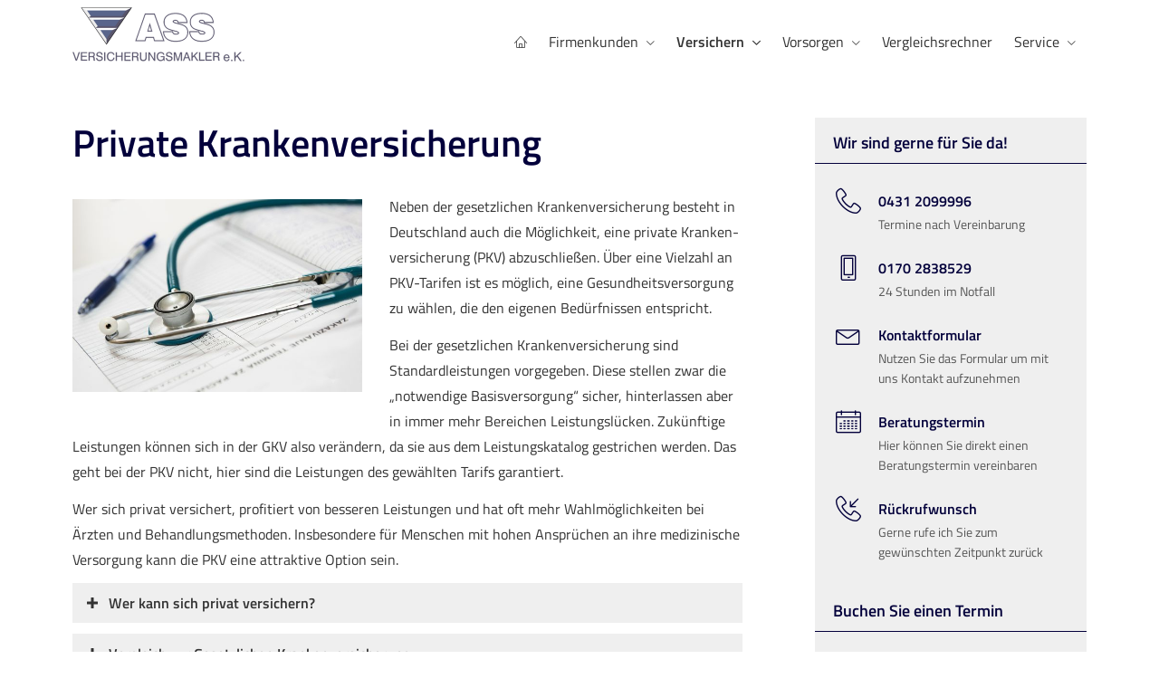

--- FILE ---
content_type: text/html; charset=utf-8
request_url: https://www.ass-kiel.eu/private_krankenversicherung-115709.html
body_size: 11791
content:
<!DOCTYPE html>
<html lang="de" itemscope itemtype="https://schema.org/WebPage">
<head>
<meta http-equiv="Content-Type" content="text/html; charset=utf-8" />
<title>Michaela Pecat - Ihre Versicherungsmaklerin aus Kiel - Private Krankenversicherung</title>

<meta name="description" content="individuelle Beratung I online Beratung I Gewerbeschutz für Firmen I bAV I bKV I Privatversicherung I Versicherungsmakler Kiel & SH">
<meta name="keywords" content="Berufsunfähigkeit&comma; Krankenversicherung&comma; Grundfähigkeit&comma; Rechtsschutzversicherung&comma; Krankenzusatzversicherung&comma; Altersabsicherung&comma; Betriebliche Krankenversicherung&comma; Betriebliche Altersversorgung&comma; Firm">
<meta name="referrer" content="strict-origin-when-cross-origin"><meta name="viewport" content="width=device-width, initial-scale=1 maximum-scale=1">
<meta name="generator" content="cm Homepage-Baukasten">
<!--[if IE]><meta http-equiv="X-UA-Compatible" content="IE=edge" /><![endif]-->
<link href="/content/minified.css.php?user=5467&landingpage=0&data=[base64]" rel="stylesheet" type="text/css" media="all"><link href="/content/minified.css.php?user=5467&landingpage=0&data=W3sidCI6MiwiaSI6MjcsInAiOnsidXNlciI6NTQ2NywibGFuZGluZ3BhZ2UiOjAsImNhY2hpbmdfdGltZSI6IiIsInNhdmVfdGltZSI6MTYxNzExODY2Nn0sImMiOiI3MDlmMDZmMSJ9XQ%3D%3D" rel="stylesheet" type="text/css" media="all"><link rel="canonical" href="https://www.ass-kiel.eu/private_krankenversicherung-115709.html"><meta property="og:url" content="https://www.ass-kiel.eu/private_krankenversicherung-115709.html"><meta property="og:locale" content="de_DE"><meta property="og:type" content="website"><meta itemprop="name" content="ASS Versicherungsmakler e&period;K&period; &ndash; Michaela Pecat"><meta property="og:title" content="Michaela Pecat - Ihre Versicherungsmaklerin aus Kiel - Private Krankenversicherung"><meta property="og:description" content="individuelle Beratung I online Beratung I Gewerbeschutz für Firmen I bAV I bKV I Privatversicherung I Versicherungsmakler Kiel & SH"><meta property="og:image" content="https://content.digidor.de/content/pages/5467/marketing/standard.jpg?nocache=1769384223"><meta property="og:image:width" content="600"><meta property="og:image:height" content="315"><link rel="icon" href="/content/pages/5467/favicon.png" sizes="48x48" type="image/png"><link rel="apple-touch-icon" href="/content/pages/5467/apple-touch-icon.png">
<script data-ehcookieblocker-obligatory>
var googleMapsArray = [];
	var dontPlaceSubmenu = 1;

</script>
<script src="/content/js/minified.js.php?user=5467&landingpage=0&data=[base64]" charset="UTF-8" data-ehcookieblocker-obligatory></script><script src="/content/js/minified.js.php?user=5467&landingpage=0&data=W3sidCI6MSwiaSI6MjQsInAiOltdLCJjIjoiNzM4ZjcyYTEifV0%3D" charset="UTF-8" data-ehcookieblocker-obligatory></script>
<!--USER:5467--></head>

<body class=" designtemplate190 motif-1 show_logo resp page-115709 mainparent-page-115618 parent-page-115704">
<div class="bt_skip_to_contentcontainer" style="position: fixed; top: -1000px;"><a href="#contentcontainer" class="submitbutton">direkt zum Seiteninhalt</a></div><div id="centercontainer" class="  ce_sidebar "><div id="pagewrap"><!--NEW_SIDEBAR_placeholder--><div id="pagecontainer"><div class="element_wrapper wrap_header"><div id="menutoggle"></div><div class="element_wrapper wrap_menu"><nav class="new_menu"><ul role="menubar" id="menu" class="menutype4 responsive_dontslide"><li role="none" class="menuitem firstitem" id="page-122062"><a role="menuitem" id="page-122062-link" aria-label="Startseite" href="index.html"><span class="only_icon"><span class="icon-home"></span></span></a><span class="submenutoggle"></span></li><li role="none" class="menuitem" id="page-115605"><a role="menuitem" id="page-115605-link" aria-label="Firmenkunden" href="firmenkunden-115605.html" onclick="return false">Firmenkunden</a><span class="submenutoggle"></span><ul role="menu" aria-labelledby="page-115605-link"><li role="none" class="menusubitem firstitem" id="page-517556"><a role="menuitem" id="page-517556-link" aria-label="Sachversicherungen" href="sachversicherungen-517556.html">Sachversicherungen</a><span class="submenutoggle"></span><ul role="menu" aria-labelledby="page-517556-link"><li role="none" class="menusubitem firstitem" id="page-115683"><a role="menuitem" id="page-115683-link" aria-label="Gewerbe-Rechtsschutz" href="gewerberechtsschutz-115683.html">Gewerbe-Rechtsschutz</a><span class="submenutoggle"></span></li><li role="none" class="menusubitem" id="page-115684"><a role="menuitem" id="page-115684-link" aria-label="Betriebs-Inhaltsversicherung" href="betriebsinhaltsversicherung-115684.html">Betriebs-Inhaltsversicherung</a><span class="submenutoggle"></span></li><li role="none" class="menusubitem" id="page-115685"><a role="menuitem" id="page-115685-link" aria-label="Betriebs-Haftpflichtversicherung" href="betriebshaftpflichtversicherung-115685.html">Betriebs-Haft­pflichtversicherung</a><span class="submenutoggle"></span></li><li role="none" class="menusubitem" id="page-511464"><a role="menuitem" id="page-511464-link" aria-label="D&O" href="do-511464.html">D&O</a><span class="submenutoggle"></span></li><li role="none" class="menusubitem" id="page-511465"><a role="menuitem" id="page-511465-link" aria-label="Cyber" href="cyber-511465.html">Cyber</a><span class="submenutoggle"></span></li><li role="none" class="menusubitem" id="page-115687"><a role="menuitem" id="page-115687-link" aria-label="Elektronikversicherung" href="elektronikversicherung-115687.html">Elektronikversicherung</a><span class="submenutoggle"></span></li><li role="none" class="menusubitem" id="page-115688"><a role="menuitem" id="page-115688-link" aria-label="Maschinenversicherung" href="maschinenversicherung-115688.html">Maschinenversicherung</a><span class="submenutoggle"></span></li><li role="none" class="menusubitem" id="page-115689"><a role="menuitem" id="page-115689-link" aria-label="Kfz-Flottenversicherung" href="kfzflottenversicherung-115689.html">Kfz-Flottenversicherung</a><span class="submenutoggle"></span></li><li role="none" class="menusubitem" id="page-511466"><a role="menuitem" id="page-511466-link" aria-label="Fahrrad bzw. Lastenfahrrad" href="fahrrad_bzw_lastenfahrrad-511466.html">Fahrrad bzw. Lastenfahrrad</a><span class="submenutoggle"></span></li><li role="none" class="menusubitem" id="page-115690"><a role="menuitem" id="page-115690-link" aria-label="Lkw-Versicherung" href="lkwversicherung-115690.html">Lkw-Versicherung</a><span class="submenutoggle"></span></li><li role="none" class="menusubitem" id="page-115692"><a role="menuitem" id="page-115692-link" aria-label="Transport-Versicherung" href="transportversicherung-115692.html">Transport-Versicherung</a><span class="submenutoggle"></span></li><li role="none" class="menusubitem" id="page-115693"><a role="menuitem" id="page-115693-link" aria-label="Gebäudeversicherung" href="gebaeudeversicherung-115693.html">Gebäudeversicherung</a><span class="submenutoggle"></span></li><li role="none" class="menusubitem lastitem" id="page-115695"><a role="menuitem" id="page-115695-link" aria-label="Veranstaltungshaftpflicht" href="veranstaltungshaftpflicht-115695.html">Veranstaltungshaftpflicht</a><span class="submenutoggle"></span></li></ul></li><li role="none" class="menusubitem lastitem" id="page-517557"><a role="menuitem" id="page-517557-link" aria-label="Vorsorge" href="vorsorge-517557.html">Vorsorge</a><span class="submenutoggle"></span><ul role="menu" aria-labelledby="page-517557-link"><li role="none" class="menusubitem firstitem" id="page-115607"><a role="menuitem" id="page-115607-link" aria-label="Betriebliche Altersvorsorge" href="betriebliche_altersvorsorge-115607.html">Betriebliche Alters­vorsorge</a><span class="submenutoggle"></span></li><li role="none" class="menusubitem lastitem" id="page-511468"><a role="menuitem" id="page-511468-link" aria-label="Betriebliche Krankenversicherung" href="betriebliche_krankenversicherung-511468.html">Betriebliche Kranken­ver­si­che­rung</a><span class="submenutoggle"></span></li></ul></li></ul></li><li role="none" class="menuitem subactive" id="page-115618"><a role="menuitem" id="page-115618-link" aria-label="Versichern" href="versichern-115618.html" onclick="return false">Versichern</a><span class="submenutoggle"></span><ul role="menu" aria-labelledby="page-115618-link"><li role="none" class="menusubitem subsubactive firstitem" id="page-115704"><a role="menuitem" id="page-115704-link" aria-label="Gesundheit" href="gesundheit-115704.html">Gesundheit</a><span class="submenutoggle"></span><ul role="menu" aria-labelledby="page-115704-link"><li role="none" class="menusubitemactive firstitem" id="page-115709"><a role="menuitem" id="page-115709-link" aria-label="Private Krankenversicherung" href="private_krankenversicherung-115709.html">Private Kranken­ver­si­che­rung</a><span class="submenutoggle"></span></li><li role="none" class="menusubitem" id="page-115845"><a role="menuitem" id="page-115845-link" aria-label="Krankenzusatzversicherung" href="krankenzusatzversicherung-115845.html">Kranken­zusatz­ver­si­che­rung</a><span class="submenutoggle"></span></li><li role="none" class="menusubitem" id="page-115817"><a role="menuitem" id="page-115817-link" aria-label="GKV - Kassenwechsel" href="gkv__kassenwechsel-115817.html">GKV - Kassenwechsel</a><span class="submenutoggle"></span></li><li role="none" class="menusubitem" id="page-115619"><a role="menuitem" id="page-115619-link" aria-label="Zahnzusatz" href="zahnzusatz-115619.html">Zahnzusatz</a><span class="submenutoggle"></span></li><li role="none" class="menusubitem" id="page-115792"><a role="menuitem" id="page-115792-link" aria-label="Krankenhaustagegeld" href="krankenhaustagegeld-115792.html">Krankenhaustagegeld</a><span class="submenutoggle"></span></li><li role="none" class="menusubitem lastitem" id="page-115748"><a role="menuitem" id="page-115748-link" aria-label="Krankentagegeld" href="krankentagegeld-115748.html">Krankentagegeld</a><span class="submenutoggle"></span></li></ul></li><li role="none" class="menusubitem" id="page-115702"><a role="menuitem" id="page-115702-link" aria-label="Haftung, Recht und Freizeit" href="haftung_recht_und_freizeit-115702.html" onclick="return false">Haftung, Recht und Freizeit</a><span class="submenutoggle"></span><ul role="menu" aria-labelledby="page-115702-link"><li role="none" class="menusubitem firstitem" id="page-115703"><a role="menuitem" id="page-115703-link" aria-label="Privathaftpflicht" href="privathaftpflicht-115703.html">Privathaftpflicht</a><span class="submenutoggle"></span></li><li role="none" class="menusubitem" id="page-115732"><a role="menuitem" id="page-115732-link" aria-label="Haus- und Grundbesitzerhaftpflicht" href="haus_und_grundbesitzerhaftpflicht-115732.html">Haus- und Grundbesitzerhaftpflicht</a><span class="submenutoggle"></span></li><li role="none" class="menusubitem" id="page-115708"><a role="menuitem" id="page-115708-link" aria-label="Rechtsschutz" href="rechtsschutz-115708.html">Rechtsschutz</a><span class="submenutoggle"></span></li><li role="none" class="menusubitem" id="page-511477"><a role="menuitem" id="page-511477-link" aria-label="Reiseversicherung" href="reiseversicherung-511477.html">Reiseversicherung</a><span class="submenutoggle"></span></li><li role="none" class="menusubitem" id="page-115712"><a role="menuitem" id="page-115712-link" aria-label="Unfallversicherung" href="unfallversicherung-115712.html">Unfall­ver­si­che­rung</a><span class="submenutoggle"></span></li><li role="none" class="menusubitem" id="page-518924"><a role="menuitem" id="page-518924-link" aria-label="KFZ Versicherung" href="kfz_versicherung-518924.html">KFZ Versicherung</a><span class="submenutoggle"></span></li><li role="none" class="menusubitem lastitem" id="page-518935"><a role="menuitem" id="page-518935-link" aria-label="Fahrradversicherung" href="fahrradversicherung-518935.html">Fahrradversicherung</a><span class="submenutoggle"></span></li></ul></li><li role="none" class="menusubitem" id="page-511479"><a role="menuitem" id="page-511479-link" aria-label="Haus und Wohnung" href="haus_und_wohnung-511479.html">Haus und Wohnung</a><span class="submenutoggle"></span><ul role="menu" aria-labelledby="page-511479-link"><li role="none" class="menusubitem firstitem" id="page-115705"><a role="menuitem" id="page-115705-link" aria-label="Hausrat" href="hausrat-115705.html">Hausrat</a><span class="submenutoggle"></span></li><li role="none" class="menusubitem" id="page-115707"><a role="menuitem" id="page-115707-link" aria-label="Gebäudeversicherung" href="gebaeudeversicherung-115707.html">Gebäudeversicherung</a><span class="submenutoggle"></span></li><li role="none" class="menusubitem" id="page-115785"><a role="menuitem" id="page-115785-link" aria-label="Photovoltaikversicherung" href="photovoltaikversicherung-115785.html">Photo­voltaik­ver­si­che­rung</a><span class="submenutoggle"></span></li><li role="none" class="menusubitem" id="page-511508"><a role="menuitem" id="page-511508-link" aria-label="Glasversicherung" href="glasversicherung-511508.html">Glasversicherung</a><span class="submenutoggle"></span></li><li role="none" class="menusubitem" id="page-115730"><a role="menuitem" id="page-115730-link" aria-label="Bauherrenhaftpflicht" href="bauherrenhaftpflicht-115730.html">Bau­herren­haft­pflicht</a><span class="submenutoggle"></span></li><li role="none" class="menusubitem" id="page-511509"><a role="menuitem" id="page-511509-link" aria-label="Feuerrohbauversicherung" href="feuerrohbauversicherung-511509.html">Feuerrohbauversicherung</a><span class="submenutoggle"></span></li><li role="none" class="menusubitem" id="page-511480"><a role="menuitem" id="page-511480-link" aria-label="Bauleistungsversicherung" href="bauleistungsversicherung-511480.html">Bauleistungsversicherung</a><span class="submenutoggle"></span></li><li role="none" class="menusubitem lastitem" id="page-115731"><a role="menuitem" id="page-115731-link" aria-label="Gewässerschadenhaftpflicht" href="gewaesserschadenhaftpflicht-115731.html">Gewässerschadenhaftpflicht</a><span class="submenutoggle"></span></li></ul></li><li role="none" class="menusubitem lastitem" id="page-511478"><a role="menuitem" id="page-511478-link" aria-label="Tierversicherung" href="tierversicherung-511478.html">Tierversicherung</a><span class="submenutoggle"></span><ul role="menu" aria-labelledby="page-511478-link"><li role="none" class="menusubitem firstitem" id="page-115728"><a role="menuitem" id="page-115728-link" aria-label="Hundehalterhaftpflicht" href="hundehalterhaftpflicht-115728.html">Hunde­halter­haft­pflicht</a><span class="submenutoggle"></span></li><li role="none" class="menusubitem" id="page-115729"><a role="menuitem" id="page-115729-link" aria-label="Pferdehalterhaftpflicht" href="pferdehalterhaftpflicht-115729.html">Pferdehalterhaftpflicht</a><span class="submenutoggle"></span></li><li role="none" class="menusubitem lastitem" id="page-115784"><a role="menuitem" id="page-115784-link" aria-label="Tier-OP-Versicherung" href="tieropversicherung-115784.html">Tier-OP-Versicherung</a><span class="submenutoggle"></span></li></ul></li></ul></li><li role="none" class="menuitem" id="page-511503"><a role="menuitem" id="page-511503-link" aria-label="Vorsorgen" href="vorsorgen-511503.html" onclick="return false">Vorsorgen</a><span class="submenutoggle"></span><ul role="menu" aria-labelledby="page-511503-link"><li role="none" class="menusubitem firstitem" id="page-511505"><a role="menuitem" id="page-511505-link" aria-label="Rente / Leben" href="rente__leben-511505.html">Rente / Leben</a><span class="submenutoggle"></span><ul role="menu" aria-labelledby="page-511505-link"><li role="none" class="menusubitem firstitem" id="page-115849"><a role="menuitem" id="page-115849-link" aria-label="Fondsgebundene Rentenversicherung" href="fondsgebundene_rentenversicherung-115849.html">Fondsgebundene Rentenversicherung</a><span class="submenutoggle"></span></li><li role="none" class="menusubitem" id="page-115718"><a role="menuitem" id="page-115718-link" aria-label="Riester-Rente" href="riesterrente-115718.html">Riester-Rente</a><span class="submenutoggle"></span></li><li role="none" class="menusubitem" id="page-115717"><a role="menuitem" id="page-115717-link" aria-label="Rürup-Rente" href="rueruprente-115717.html">Rürup-Rente</a><span class="submenutoggle"></span></li><li role="none" class="menusubitem" id="page-115720"><a role="menuitem" id="page-115720-link" aria-label="Private Rentenversicherung" href="private_rentenversicherung-115720.html">Private Rentenversicherung</a><span class="submenutoggle"></span></li><li role="none" class="menusubitem" id="page-115848"><a role="menuitem" id="page-115848-link" aria-label="Rente gegen Einmalzahlung" href="rente_gegen_einmalzahlung-115848.html">Rente gegen Einmal­zahlung</a><span class="submenutoggle"></span></li><li role="none" class="menusubitem lastitem" id="page-115716"><a role="menuitem" id="page-115716-link" aria-label="Risikolebensversicherung" href="risikolebensversicherung-115716.html">Risiko­lebens­ver­si­che­rung</a><span class="submenutoggle"></span></li></ul></li><li role="none" class="menusubitem" id="page-115715"><a role="menuitem" id="page-115715-link" aria-label="Arbeitskraftabsicherung" href="arbeitskraftabsicherung-115715.html" onclick="return false">Arbeitskraftabsicherung</a><span class="submenutoggle"></span><ul role="menu" aria-labelledby="page-115715-link"><li role="none" class="menusubitem firstitem" id="page-343593"><a role="menuitem" id="page-343593-link" aria-label="Berufsunfähigkeitsversicherung" href="berufsunfaehigkeitsversicherung-343593.html">Berufsunfähigkeitsversicherung</a><span class="submenutoggle"></span></li><li role="none" class="menusubitem" id="page-115790"><a role="menuitem" id="page-115790-link" aria-label="Grundfähigkeitsversicherung" href="grundfaehigkeitsversicherung-115790.html">Grundfähigkeitsversicherung</a><span class="submenutoggle"></span></li><li role="none" class="menusubitem" id="page-115850"><a role="menuitem" id="page-115850-link" aria-label="Einkommensversicherung" href="einkommensversicherung-115850.html">Einkommensversicherung</a><span class="submenutoggle"></span></li><li role="none" class="menusubitem lastitem" id="page-115630"><a role="menuitem" id="page-115630-link" aria-label="Schwere Krankheiten" href="schwere_krankheiten-115630.html">Schwe­re Krank­hei­ten</a><span class="submenutoggle"></span></li></ul></li><li role="none" class="menusubitem lastitem" id="page-115711"><a role="menuitem" id="page-115711-link" aria-label="Pflegen Sie Ihre Zukunft" href="pflegen_sie_ihre_zukunft-115711.html">Pflegen Sie Ihre Zukunft</a><span class="submenutoggle"></span><ul role="menu" aria-labelledby="page-115711-link"><li role="none" class="menusubitem firstitem" id="page-511507"><a role="menuitem" id="page-511507-link" aria-label="Pflegeversicherung" href="pflegeversicherung-511507.html">Pflege­ver­si­che­rung</a><span class="submenutoggle"></span></li><li role="none" class="menusubitem" id="page-115789"><a role="menuitem" id="page-115789-link" aria-label="Pflegetagegeldversicherung" href="pflegetagegeldversicherung.html">Pflegetagegeldversicherung</a><span class="submenutoggle"></span></li><li role="none" class="menusubitem" id="page-115787"><a role="menuitem" id="page-115787-link" aria-label="Pflegekostenversicherung" href="pflegekostenversicherung.html">Pflegekostenversicherung</a><span class="submenutoggle"></span></li><li role="none" class="menusubitem lastitem" id="page-115788"><a role="menuitem" id="page-115788-link" aria-label="Pflegerente" href="pflegerente.html">Pfle­ge­ren­te</a><span class="submenutoggle"></span></li></ul></li></ul></li><li role="none" class="menuitem" id="page-511463"><a role="menuitem" id="page-511463-link" aria-label="Vergleichsrechner" href="http://autoversicherung.nafi.de/nova/login/amexpool/il73PEfe69" target="_blank">Vergleichsrechner</a><span class="submenutoggle"></span></li><li role="none" class="menuitem lastitem" id="page-115608"><a role="menuitem" id="page-115608-link" aria-label="Service" href="service-115608.html" onclick="return false">Service</a><span class="submenutoggle"></span><ul role="menu" aria-labelledby="page-115608-link"><li role="none" class="menusubitem firstitem" id="page-343857"><a role="menuitem" id="page-343857-link" aria-label="Kundenbewertungen" href="https://www.provenexpert.com/de-de/ass-versicherungsmakler-e-k/">Kundenbewertungen</a><span class="submenutoggle"></span></li><li role="none" class="menusubitem" id="page-343676"><a role="menuitem" id="page-343676-link" aria-label="Absicherungsbedarf ermitteln" href="absicherungsbedarf_ermitteln-343676.html">Absicherungsbedarf ermitteln</a><span class="submenutoggle"></span></li><li role="none" class="menusubitem" id="page-115658"><a role="menuitem" id="page-115658-link" aria-label="Terminvereinbarung" href="https://outlook.office.com/bookwithme/user/974bbe45a2d9493792f255b2bf225145@assversmkl.de?anonymous&ep=plink" target="_blank">Terminvereinbarung</a><span class="submenutoggle"></span></li><li role="none" class="menusubitem" id="page-115655"><a role="menuitem" id="page-115655-link" aria-label="Kontaktformular" href="kontaktformular-115655.html">Kontaktformular</a><span class="submenutoggle"></span></li><li role="none" class="menusubitem" id="page-115610"><a role="menuitem" id="page-115610-link" aria-label="Schaden melden" href="schaden_melden-115610.html">Schaden melden</a><span class="submenutoggle"></span></li><li role="none" class="menusubitem" id="page-115609"><a role="menuitem" id="page-115609-link" aria-label="Daten ändern" href="daten_aendern-115609.html">Daten ändern</a><span class="submenutoggle"></span></li><li role="none" class="menusubitem" id="page-511506"><a role="menuitem" id="page-511506-link" aria-label="Newsletteranmeldung" href="newsletteranmeldung-511506.html">Newsletteranmeldung</a><span class="submenutoggle"></span></li><li role="none" class="menusubitem lastitem" id="page-115613"><a role="menuitem" id="page-115613-link" aria-label="Aktuelles" href="aktuelles-115613.html">Aktuelles</a><span class="submenutoggle"></span></li></ul></li></ul></nav></div><header><div id="titleback"><div id="titlecontainer"><div class="sitetitle_img"><div class="indistyle logodrag_disabled" style="top: 0px; left: 220px; right: auto;" data-margin-stored="true" data-margin-left="220" data-margin-top="0" data-margin-left-percent="17" data-right-aligned="0"><a href="index.html"><img src="/content/pages/5467/logo.png?v=5855ffef" alt="Logo von Michaela Pecat - Ihre Versicherungsmaklerin aus Kiel"></a></div></div><div class="pagetitle">Private Kranken­ver­si­che­rung</div></div></div></header></div><div id="contentcontainer" class=" cc_sidebar"><!--###maincontent### begin --><aside><div id="sidebar"><!--SIDEBAR_placeholder--><div class="sidebar_element hideatsmall"><div class="title"><span class="sidebar_title">Wir sind gerne für Sie da&excl;</span></div><div class="menuitem"><div class="sidebar_content"><div class="sidebar_iconline">
    <div class="iconmoon icon-phone"></div>
    <div class="text">
        <div class="main">0431 2099996</div>
        <div class="sub">Termine nach Vereinbarung</div>
    </div>
</div>

<div class="sidebar_iconline">
    <div class="iconmoon icon-mobile2"></div>
    <div class="text">
        <div class="main">0170 2838529</div>
        <div class="sub">24 Stunden im Notfall</div>
    </div>
</div>

<a href="kontaktformular-115655.html" class="sidebar_iconline">
    <div class="iconmoon icon-envelop"></div>
    <div class="text">
        <div class="main small">Kontaktformular</div>
        <div class="sub">Nutzen Sie das Formular um mit uns Kontakt aufzunehmen</div>
    </div>
</a>

<a href="https://outlook.office.com/bookwithme/user/974bbe45a2d9493792f255b2bf225145@assversmkl.de?anonymous&ep=plink" target="_blank" class="sidebar_iconline">
    <div class="iconmoon icon-calendar"></div>
    <div class="text">
        <div class="main">Beratungstermin</div>
        <div class="sub">Hier können Sie direkt einen Beratungstermin vereinbaren</div>
    </div>
</a>

<a href="rueckrufwunsch-343581.html" class="sidebar_iconline">
    <div class="iconmoon icon-phone-incoming"></div>
    <div class="text">
        <div class="main">Rückrufwunsch</div>
        <div class="sub">Gerne rufe ich Sie zum gewünschten Zeitpunkt zurück</div>
    </div>
</a></div></div></div><div class="sidebar_element hideatsmall"><div class="title"><span class="sidebar_title">Buchen Sie einen Termin</span></div><div class="menuitem"><div class="sidebar_content"><p style="text-align: center;"><a href="https://outlook.office.com/bookwithme/user/974bbe45a2d9493792f255b2bf225145@assversmkl.de?anonymous&ep=plink" class="submitbutton" data-open-firstinfo-overlay=" ">Online-Terminbuchung</a></p></div></div></div><div class="sidebar_element hideatsmall"><div class="title">Das sagen unsere Kunden</div><div class="menuitem"><div class="sidebar_content provenexpert"><!-- ProvenExpert Bewertungssiegel --><a class="ProvenExpert_widget_container" href="https://www.provenexpert.com/ass-versicherungsmakler-e-k/?utm_source=Widget&utm_medium=Widget&utm_campaign=Widget" title="Kundenbewertungen & Erfahrungen zu ASS Versicherungsmakler e.K.. Mehr Infos anzeigen." target="_blank" style="text-decoration:none;"><img src="https://images.provenexpert.com/43/5c/2e85fe811b8030a89469f638025a/widget_square_300_de_1.png" alt="Erfahrungen & Bewertungen zu ASS Versicherungsmakler e.K." width="300" height="300" style="border:0"></a><!-- ProvenExpert Bewertungssiegel Ende --></div></div></div><div class="sidebar_element hideatsmall"><div class="title"><span class="sidebar_title">Visitenkarte für Ihr Handy&excl;</span></div><div class="menuitem"><div class="sidebar_content"><p><img style="margin: 0;" src="content/pages/5467/images/qrcode2020.png" alt="" width="300" height="300"></p></div></div></div></div><div class="after_sidebar_placeholder"></div></aside><div class="element_wrapper wrap_cmod wrap_redcont first "><div id="cmod_212417" class="cmod cmod_redcont first"><!--contentelement start--><div class="cmod_wrapper"><h2>Private Kranken­ver­si­che­rung</h2><img src="https://redaktion.homepagesysteme.de/eh-content/redcont/images/imgred1115.jpg" class="redcont_img" width="125" alt="Private Krankenversicherung" data-imagelicense="CC0"><p>Neben der gesetzlichen Kranken­ver­si­che­rung besteht in Deutschland auch die Möglichkeit, eine private Kranken­ver­si­che­rung (PKV) abzuschließen. Über eine Vielzahl an PKV-Tarifen ist es möglich, eine Gesundheitsversorgung zu wählen, die den eigenen Bedürfnissen entspricht.</p>
<p>Bei der gesetzlichen Kranken­ver­si­che­rung sind Standardleistungen vorgegeben. Diese stellen zwar die &bdquo;notwendige Basisversorgung&ldquo; sicher, hinterlassen aber in immer mehr Bereichen Leistungslücken. Zukünftige Leistungen können sich in der GKV also verändern, da sie aus dem Leistungskatalog gestrichen werden. Das geht bei der PKV nicht, hier sind die Leistungen des gewählten Tarifs garantiert.</p>
<p>Wer sich privat versichert, profitiert von besseren Leistungen und hat oft mehr Wahlmöglichkeiten bei Ärzten und Behandlungsmethoden. Insbesondere für Menschen mit hohen Ansprüchen an ihre medizinische Versorgung kann die PKV eine attraktive Option sein.</p>
<section><header><h3>Wer kann sich privat ver­sichern?</h3></header><div class="sec_content">
<p>Für den Wechsel in die Private Kranken­ver­si­che­rung müssen bestimmte Voraussetzungen erfüllt sein:</p>
<ul>
<li><strong>Angestellte: </strong>Ein Wechsel ist möglich, wenn das Bruttoeinkommen über der Jahresarbeitsentgeltgrenze liegt. Diese wird jährlich angepasst und lag 2025 bei 73.800 Euro.</li>
<li><strong>Selbstständige und Freiberufler:</strong> Sie können unabhängig vom Einkommen eine PKV abschließen.</li>
<li><strong>Beamte:</strong> Oft wird die Private Kranken­ver­si­che­rung bevorzugt, da es Zuschüsse/Beihilfe vom Dienstherrn gibt.</li>
<li><strong>Studierende:</strong> Mit Beginn des Studiums besteht die Möglichkeit, sich von der Versicherungspflicht in der gesetzlichen Kranken­ver­si­che­rung (GKV) befreien zu lassen und sich privat zu ver­sichern. Diese Entscheidung muss innerhalb von drei Monaten nach Studienbeginn getroffen werden.</li>
</ul>
</div></section><section><header><h3>Vergleich zur Gesetzlichen Kranken­ver­si­che­rung</h3></header><div class="sec_content">
<p>Die Private Kranken­ver­si­che­rung funktioniert nach einem anderen Prinzip als die gesetzliche Kranken­ver­si­che­rung. Während die Beiträge in der GKV einkommensabhängig sind, richten sie sich in der PKV nach dem Alter bei Vertragsabschluss des Versicherten, seinem Gesundheitszustand und dem gewählten Tarif. Zudem basiert die PKV auf dem Kostenerstattungsprinzip: Versicherte begleichen zunächst die Rechnungen für ärztliche Leistungen selbst und reichen sie anschließend zur Erstattung bei ihrer Versicherung ein.</p>
<p>Ein weiterer Vorteil der PKV ist die Möglichkeit, Leistungen individuell an die eigenen Bedürfnisse anzupassen. Dadurch kann ein umfangreicherer Versicherungsschutz beispielsweise beim Zahnersatz, Krankenhausaufenthalten, Krankentagegeld oder ambulanten Leistungen (z.B. Sehhilfen) gewählt werden, der über die Standardleistungen der GKV hinausgeht</p>
</div></section><section><header><h3>Faktoren für den PKV-Beitrag und Alterungsrückstellungen</h3></header><div class="sec_content">
<p>Die Beitragshöhe in der PKV wird individuell berechnet. Entscheidende Faktoren sind:</p>
<ul>
<li><strong>Alter beim Eintritt: </strong>Je früher man sich versichert, desto günstiger sind in der Regel die Beiträge.</li>
<li><strong>Gesundheitszustand: </strong>Vorerkrankungen können einen Risikozuschlag oder Leistungseinschränkungen nach sich ziehen.</li>
<li><strong>Tarif: </strong>Ein umfassendes Leistungspaket kostet in der Regel auch mehr, sichert aber auch eine bessere Versorgung.</li>
<li><strong>Selbstbeteiligung: </strong>Ein höherer Selbst­behalt im Leistungsfall reduziert die monatlichen Beiträge</li>
</ul>
<p>Um PKV-Beiträge auch im Alter stabil zu halten, werden sogenannte Alterungsrückstellungen gebildet. Das bedeutet, dass während der Versicherungszeit ein Teil des Beitrags angespart wird, um spätere Kostensteigerungen abzufedern. Dies führt dazu, dass die Beitragsentwicklung im Ruhestand moderater ausfällt als vielfach angenommen.</p>
<p>Diese Rückstellungen werden von Beginn an aufgebaut, sodass Versicherte langfristig von einer finanziellen Entlastung profitieren können. Wer früh in die PKV eintritt, für den werden über viele Jahre Rücklagen gebildet, wodurch hohe Beitragssprünge im Alter vermieden werden. Das schafft langfristig eine kalkulierbare und stabile Beitragsstruktur.</p>
</div></section><section><header><h3>Wichtige Leistungen der PKV</h3></header><div class="sec_content">
<p>Ein bedeutender Vorteil der PKV sind die erweiterten Leistungen im Vergleich zur GKV. Versicherte können je nach Tarif eine bevorzugte medizinische Versorgung genießen, beispielsweise durch kürzere Wartezeiten bei Fachärzten oder eine freie Arztwahl. Zudem beinhaltet die PKV oft hochwertige Zusatzleistungen, wie eine bessere Unterbringung im Krankenhaus, etwa in einem Einzel- oder Zweibettzimmer, sowie eine bevorzugte Behandlung durch den Chefarzt.</p>
<p>Auch im Bereich der Zahnmedizin profitieren privat Versicherte: Hochwertige Zahnersatzmaßnahmen und moderne Behandlungsmethoden werden meist großzügiger erstattet als in der GKV. Darüber hinaus können alternative Heilmethoden wie Osteopathie oder Homöopathie in den Versicherungsschutz aufgenommen werden. Diese Vorteile ermöglichen eine individuell abgestimmte Gesundheitsversorgung, die den persönlichen Bedürfnissen entspricht.</p>
</div></section><section><header><h3>Tarif- und Anbieterwahl</h3></header><div class="sec_content">
<p>Die Wahl des passenden Tarifes und eines finanzstarken Versicherers ist entscheidend, um Leistungen zu bekommen, die den eigenen Bedürfnissen und dem verfügbaren Finanzbudget entsprechen. Ebenfalls ist zu beachten, dass eine Rückkehr in die GKV nur unter bestimmten Voraussetzungen möglich ist &ndash; etwa, wenn das Einkommen unter die Jahresarbeitsentgeltgrenze fällt und das 55. Lebensjahr noch nicht erreicht wurde.</p>
<p>Insgesamt bietet die Private Kranken­ver­si­che­rung umfangreiche Vorteile und einen starken Gesundheitsschutz. Besonders für Menschen mit hohen Ansprüchen an medizinische Leistungen oder einem flexiblen Berufsstatus ist sie daher das Mittel der Wahl. Wer sich für eine PKV entscheidet, sollte vorab seine persönliche Situation genau analysieren und sich umfassend beraten lassen. So kann sichergestellt werden, dass alle Faktoren auch langfristig zu den Bedürfnissen des Versicherten passen.</p></div></section><div class="cmod_bottom"></div></div><hr><!--contentelement end--></div></div><div class="element_wrapper wrap_cmod wrap_form "><div id="cmod_669825" class="cmod cmod_form "><!--contentelement start--><a id="form-669825"></a><div class="form_div cta"><div id="includeform_7" class="includeform"><div class="cta_box"><div class="cta_icon icon-file2"></div><div class="cta_content"><h3>Angebot und Vergleich anfordern!</h3><p>Wir erstellen Ihnen gerne ein Vergleichsangebot.</p><div class="includeform"><a class="bigsubmitbutton" href="#" onclick="$cmhp_jq('#form_669825').slideDown(); $cmhp_jq(this).parent().parent().parent().slideUp(); return false;">An­ge­bot an­for­dern</a></div></div></div>
			<form id="form_669825" name="form_7" method="post" class="checkform" novalidate="novalidate" style="display: none;" action="private_krankenversicherung-115709.html#form-669825" data-open-firstinfo-overlay="inline">
				<input type="hidden" name="user" value="5467">
				<input type="hidden" name="page" value="115709">
				<input type="hidden" name="tracking_page_id" value="115709">
				<input type="hidden" name="form" value="7">
				<input type="hidden" name="title" value="Angebot und Vergleich anfordern!">
				<input type="hidden" name="form_element_id" value="669825">
				<input type="hidden" name="custom_mailtext_makler" value="">
				<input type="hidden" name="send" value="1">
				<input type="hidden" name="sendtimestamp" value="">
				<input type="hidden" name="calctype" value="">
				<input type="hidden" name="calcid" value="">
				<input type="hidden" name="catcher_origin_page" value="">
				<input type="hidden" name="homepage_or_landingpage" value="Homepage">
				<input type="hidden" name="specialpage" value="">
				<input type="hidden" name="homepage_url" value=""><div class="formtable"><div class="tablerow"><div class="tableheader">Angebot und Vergleich anfordern!</div></div><div class="tablerow trcolor0"><div class="tabledata left_cell"><label for="formelement_669825_104">Vorname, Name: *</label></div><div class="tabledata right_cell"><input type="text" name="104-#-Vorname_Name" id="formelement_669825_104" autocomplete="off" value="" required="required" class="input_text"></div></div><div class="tablerow trcolor1"><div class="tabledata left_cell"><label for="formelement_669825_105">E-Mail: *</label></div><div class="tabledata right_cell"><input type="email" inputmode="email" name="105-#-E_Mail" id="formelement_669825_105" autocomplete="email" value="" required="required" class="input_email" data-confirmation-to-customer-mail="true"></div></div><div class="tablerow trcolor1"><div class="tabledata input_header" style="padding-top: 10px;"><input type="hidden" name="106-#-" value="###-###"><img src="content/images/pix.gif" height="5" width="5" alt="Placeholder" aria-hidden="true"></div></div><div class="tablerow trcolor0"><div class="tabledata full_cell"><label for="formelement_669825_107">Ihre Mitteilung *</label><br><textarea name="107-#-Ihre_Mitteilung" id="formelement_669825_107" autocomplete="off" rows="7" required="required" class="input_tarea"></textarea></div></div><div class="tablerow trcolor1 dserow"><div class="tabledata full_cell" style="padding-top: 5px; padding-bottom: 5px;"><label><input type="checkbox" name="9999-#-Einwilligung" value="Ich_bin_einverstanden&comma;_dass_die_eingegebenen_Daten_zur_Bearbeitung_meines_Anliegens_verwendet_werden." class="input_check" required="required" data-parsley-error-message="Bitte stimmen Sie noch der Datenschutzerklärung zu." data-group="dse"> <strong>Ich bin einverstanden</strong>&comma; dass die eingegebenen Daten zur Bearbeitung meines Anliegens verwendet werden &lpar;weitere Informationen und Widerrufshinweise in der <a href="datenschutz-0-p11.html?onlycontent=1" target="dse" onclick="window.open&lpar;'', 'dse', 'width=500,height=300,scrollbars=yes, toolbar=no,status=no,resizable=no,menubar=no,location=no,directories=no'&rpar;">Datenschutzerklärung</a>&rpar;. *</label></div></div><div class="tablerow trcolor1"><div class="tabledata full_cell text_center"><input type="text" name="sinput" value="" class="sinput"><input type="text" name="sinputalt" value="" class="sinput"><div class="frc-captcha" data-sitekey="FCMSEQPNJOBC6VNE" data-lang="de" data-start="focus" data-puzzle-endpoint="https://eu-api.friendlycaptcha.eu/api/v1/puzzle"></div><button type="submit" class="submit">absenden</button><div class="sslinfo">Die Daten werden über eine sichere SSL-Verbindung übertragen.</div><div class="legend_required">* Pflichtfeld</div></div></div><div class="container_fold_cta_box"><a class="fold_cta_box" href="#" onclick="$cmhp_jq('#form_669825').slideUp(); $cmhp_jq(this).parents( '.includeform' ).children( '.cta_box' ).slideDown(); return false;">Formular einklappen</a></div></div><div class="spacer_fold_cta_box"></div></form></div></div><hr><!--contentelement end--></div></div><div class="element_wrapper wrap_cmod wrap_owncont "><div id="cmod_212419" class="cmod cmod_owncont"><!--contentelement start--><div class="cmod_wrapper"><h2>Viele Fragen müssen geklärt werden!</h2><ul>
<li>Kündigen bei einer Beitragsanpassung?</li>
<li>Muss ich mich schnell entscheiden weil es im kommenden Jahr teurer wird?</li>
<li>Kann der Arzt etwas berechnen was meine PKV dann nicht zahlt?</li>
<li>Muss ich bei Schwangerschaft/ Elternzeit meinen Vertrag ändern?</li>
<li>Wie lange wird mein Krankengeld gezahlt? Was ist bei Berufs­unfähig­keit?</li>
<li>Wie und wann werden die Beiträge bezahlt?</li>
<li>Was muss ich bei der Kündigung der Vorversicherung beachten?</li>
<li>Kann ich meine Altersrückstellungen mitnehmen?</li>
<li>Erhalte ich beim Arzt Auskunft?</li>
<li>Wer trägt die Kosten für Anfragen/Untersuchungen?</li>
<li>Welche Wartezeiten muss ich einhalten?</li>
<li>Was passiert mit der PKV bei Arbeitslosigkeit?</li>
<li>Was passiert mit meiner PKV bei Kurzarbeit?</li>
<li>Welche Gebührensätze kann der Arzt berechnen?</li>
<li>Rechnungseinreichung - was ist zu beachten?</li>
<li>Gibt es eine Versichertenkarte wie in der GKV?</li>
<li>Beitragsrückerstattung und Arbeitgeberzuschuss</li>
<li>Kann ich später wieder zurück in die GKV?</li>
<li>Welche Medikamente werden erstattet?</li>
<li>Welche Kosten entstehen bei einer Beratung?</li>
</ul><div class="cmod_bottom"></div></div><hr><!--contentelement end--></div></div><div class="element_wrapper wrap_cmod wrap_owncont last "><div id="cmod_212420" class="cmod cmod_owncont"><!--contentelement start--><div class="cmod_wrapper"><h2>Darauf sollten Sie bei dem Produktabschluss achten:</h2><p>Keine frühzeitigen und schnelle Entscheidungen treffen!</p>
<p>Erst alle offenen Fragen klären!</p>
<p>Die PKV ist kein Produkt, sondern entscheidet über die medizinische Behandlung!</p><div class="cmod_bottom"></div></div><hr><!--contentelement end--></div></div><div class="element_wrapper wrap_socialmedia"><div class="socialmedia_bookmarks">Seite teilen: <a href="https://www.xing.com/app/user?op=share;url=http%3A%2F%2Fwww.ass-kiel.eu%2Fprivate_krankenversicherung-115709.html" target="abmw" onclick="window.open('', 'abmw', 'width=1000,height=610,scrollbars=yes, toolbar=no,status=no,resizable=no,menubar=no,location=no,directories=no,left='+((screen.width/2)-500)+',top='+((screen.height/2)-305))" class="socialmedia_bookmarks_xing" title="Teilen auf Xing"><span class="title">Teilen auf Xing</span></a><a href="whatsapp://send?text=http%3A%2F%2Fwww.ass-kiel.eu%2Fprivate_krankenversicherung-115709.html" target="_blank" class="socialmedia_bookmarks_whatsapp" title="Teilen mit WhatsApp"><span class="title">Teilen mit WhatsApp</span></a><a href="https://www.facebook.com/share.php?u=http%3A%2F%2Fwww.ass-kiel.eu%2Fprivate_krankenversicherung-115709.html" target="abmw" onclick="window.open('', 'abmw', 'width=650,height=310,scrollbars=yes, toolbar=no,status=no,resizable=no,menubar=no,location=no,directories=no,left='+((screen.width/2)-325)+',top='+((screen.height/2)-155))" class="socialmedia_bookmarks_fb" title="Teilen auf Facebook"><span class="title">Teilen auf Facebook</span></a><a href="http://twitter.com/share?url=http%3A%2F%2Fwww.ass-kiel.eu%2Fprivate_krankenversicherung-115709.html&related=M_Pecat&lang=de&counturl=www.ass-kiel.eu" target="abmw" onclick="window.open('', 'abmw', 'width=550,height=396,scrollbars=yes, toolbar=no,status=no,resizable=no,menubar=no,location=no,directories=no,left='+((screen.width/2)-225)+',top='+((screen.height/2)-198))" class="socialmedia_bookmarks_twitter" title="Teilen auf Twitter / X"><span class="title">Teilen auf Twitter / X</span></a></div></div><!--###maincontent### end --><div class="contentcontainer_endclear"></div></div><aside><div id="sidebar_bottom"><div class="sidebar_element hideatsmall"><div class="title"><span class="sidebar_title">Wir sind gerne für Sie da&excl;</span></div><div class="menuitem"><div class="sidebar_content"><div class="sidebar_iconline">
    <div class="iconmoon icon-phone"></div>
    <div class="text">
        <div class="main">0431 2099996</div>
        <div class="sub">Termine nach Vereinbarung</div>
    </div>
</div>

<div class="sidebar_iconline">
    <div class="iconmoon icon-mobile2"></div>
    <div class="text">
        <div class="main">0170 2838529</div>
        <div class="sub">24 Stunden im Notfall</div>
    </div>
</div>

<a href="kontaktformular-115655.html" class="sidebar_iconline">
    <div class="iconmoon icon-envelop"></div>
    <div class="text">
        <div class="main small">Kontaktformular</div>
        <div class="sub">Nutzen Sie das Formular um mit uns Kontakt aufzunehmen</div>
    </div>
</a>

<a href="https://outlook.office.com/bookwithme/user/974bbe45a2d9493792f255b2bf225145@assversmkl.de?anonymous&ep=plink" target="_blank" class="sidebar_iconline">
    <div class="iconmoon icon-calendar"></div>
    <div class="text">
        <div class="main">Beratungstermin</div>
        <div class="sub">Hier können Sie direkt einen Beratungstermin vereinbaren</div>
    </div>
</a>

<a href="rueckrufwunsch-343581.html" class="sidebar_iconline">
    <div class="iconmoon icon-phone-incoming"></div>
    <div class="text">
        <div class="main">Rückrufwunsch</div>
        <div class="sub">Gerne rufe ich Sie zum gewünschten Zeitpunkt zurück</div>
    </div>
</a></div></div></div><div class="sidebar_element hideatsmall"><div class="title"><span class="sidebar_title">Buchen Sie einen Termin</span></div><div class="menuitem"><div class="sidebar_content"><p style="text-align: center;"><a href="https://outlook.office.com/bookwithme/user/974bbe45a2d9493792f255b2bf225145@assversmkl.de?anonymous&ep=plink" class="submitbutton" data-open-firstinfo-overlay=" ">Online-Terminbuchung</a></p></div></div></div><div class="sidebar_element hideatsmall"><div class="title">Das sagen unsere Kunden</div><div class="menuitem"><div class="sidebar_content provenexpert"><!-- ProvenExpert Bewertungssiegel --><a class="ProvenExpert_widget_container" href="https://www.provenexpert.com/ass-versicherungsmakler-e-k/?utm_source=Widget&utm_medium=Widget&utm_campaign=Widget" title="Kundenbewertungen & Erfahrungen zu ASS Versicherungsmakler e.K.. Mehr Infos anzeigen." target="_blank" style="text-decoration:none;"><img src="https://images.provenexpert.com/43/5c/2e85fe811b8030a89469f638025a/widget_square_300_de_1.png" alt="Erfahrungen & Bewertungen zu ASS Versicherungsmakler e.K." width="300" height="300" style="border:0"></a><!-- ProvenExpert Bewertungssiegel Ende --></div></div></div><div class="sidebar_element hideatsmall"><div class="title"><span class="sidebar_title">Visitenkarte für Ihr Handy&excl;</span></div><div class="menuitem"><div class="sidebar_content"><p><img style="margin: 0;" src="content/pages/5467/images/qrcode2020.png" alt="" width="300" height="300"></p></div></div></div></div></aside><footer><div id="footercontainer"><div class="socialmedia_profile_footer_container"><a class="socialmedia_profile_bottom_fb" href="https://www.facebook.com/Assekuranz-Service-Michaela-Pecat-106650274905295" target="_blank" title="Zum Facebook-Profil"><span class="title">Zum Facebook-Profil</span></a><a class="socialmedia_profile_bottom_instagram" href="https://www.instagram.com/assversicherungsmaklerek/" target="_blank" title="Zum Instagram-Profil"><span class="title">Zum Instagram-Profil</span></a><a class="socialmedia_profile_bottom_whatsapp" href="https://wa.me/491702838529" target="_blank" title="WhatsApp-Nachricht senden"><span class="title">WhatsApp-Nachricht senden</span></a><a class="socialmedia_profile_bottom_twitter" href="https://twitter.com/M_Pecat" target="_blank" title="Zum Twitter / X-Profil"><span class="title">Zum Twitter / X-Profil</span></a><a class="socialmedia_profile_bottom_xing" href="https://www.xing.com/profile/Michaela_Pecat?sc_o=mxb_p" target="_blank" title="Zum XING-Profil"><span class="title">Zum XING-Profil</span></a><a class="socialmedia_profile_bottom_linkedin" href="https://linkedin.com/in/michaela-pecat-991b4118b" target="_blank" title="Zum LinkedIn-Profil"><span class="title">Zum LinkedIn-Profil</span></a><a class="socialmedia_profile_bottom_googlemybusiness" href="https://business.google.com/posts/l/11175578560217976316" target="_blank" title="Auf Google anzeigen"><span class="title">Auf Google anzeigen</span></a></div><a href="impressum-115612.html" class="footerlink imprint" data-footerlink="imprint">Impressum</a><span class="dot"> · </span><a href="disclaimer-115612-p1.html" class="footerlink disclaimer" data-footerlink="disclaimer">Rechtliche Hinweise</a><span class="dot"> · </span><a href="datenschutz-0-p11.html" class="footerlink privacy" data-footerlink="privacy">Datenschutz</a><span class="dot"> · </span><a href="content/erstinformation-5f4d6f7.pdf?v=1653469824" target="_blank" class="footerlink firstinfo" data-footerlink="firstinfo">Erstinformation</a><span class="dot"> · </span><a href="beschwerden-115612-p4.html" class="footerlink complaintmanagement" data-footerlink="complaintmanagement">Beschwerden</a><span class="dot"> · </span><a href="#" onclick="return digidor.cookieblocker.openCookieOverlay();" class="footerlink cookies" data-footerlink="cookies">Cookies</a>· <a href="email-115655.html">Kontakt</a>			
			<div id="cookie_warning_placeholder" class="cookie_warning_optin"></div>
			<div id="cookie_warning" class="cookie_warning_optin" data-cookieblocker-relevant-categories="other|maps|calc">
				<div class="cookie_warning_inner">
					<div class="cookie_warning_text">
						Diese Website verwendet Cookies. Einige Cookies sind f&uuml;r den Betrieb der Website unbedingt erforderlich. Andere Cookies sind optional und erweitern den Funktionsumfang. Sie k&ouml;nnen Ihre Einwilligung jederzeit widerrufen. N&auml;here Informationen finden Sie in der <a href="datenschutz-0-p11.html#dse_cookies" class="dselink">Datenschutzerkl&auml;rung</a>.					</div>
					
					<a href="#" role="button" onclick="digidor.cookieblocker.activateCookiesWithCategoryOrDependend( 'all' ); digidor.cookieblocker.storeCookiesWithCategoryAndValidity( 'all', 365 ); return digidor.cookieblocker.maybeRefreshAfterCookieChange();" class="bt_cookie_warning_optin">alle Cookies erlauben</a>
					<a href="#" role="button" onclick="digidor.cookieblocker.activateCookiesWithCategoryOrDependend( 'none' ); return digidor.cookieblocker.storeCookiesWithCategoryAndValidity( 'none', 1 );" class="bt_cookie_warning_obligatory">nur notwendige Cookies</a>
					<a href="#" role="button" onclick="return digidor.cookieblocker.openCookieOverlay();" class="bt_cookie_warning_options">weitere Einstellungen</a>
					
										
				</div>
			</div>
			
			</div></footer><div class="element_wrapper wrap_socialmedia profile_bottom"><div class="socialmedia_profile_bottom_container"><a class="socialmedia_profile_bottom_fb" href="https://www.facebook.com/Assekuranz-Service-Michaela-Pecat-106650274905295" target="_blank" title="Zum Facebook-Profil"><span class="title">Zum Facebook-Profil</span></a><a class="socialmedia_profile_bottom_instagram" href="https://www.instagram.com/assversicherungsmaklerek/" target="_blank" title="Zum Instagram-Profil"><span class="title">Zum Instagram-Profil</span></a><a class="socialmedia_profile_bottom_whatsapp" href="https://wa.me/491702838529" target="_blank" title="WhatsApp-Nachricht senden"><span class="title">WhatsApp-Nachricht senden</span></a><a class="socialmedia_profile_bottom_twitter" href="https://twitter.com/M_Pecat" target="_blank" title="Zum Twitter / X-Profil"><span class="title">Zum Twitter / X-Profil</span></a><a class="socialmedia_profile_bottom_xing" href="https://www.xing.com/profile/Michaela_Pecat?sc_o=mxb_p" target="_blank" title="Zum XING-Profil"><span class="title">Zum XING-Profil</span></a><a class="socialmedia_profile_bottom_linkedin" href="https://linkedin.com/in/michaela-pecat-991b4118b" target="_blank" title="Zum LinkedIn-Profil"><span class="title">Zum LinkedIn-Profil</span></a><a class="socialmedia_profile_bottom_googlemybusiness" href="https://business.google.com/posts/l/11175578560217976316" target="_blank" title="Auf Google anzeigen"><span class="title">Auf Google anzeigen</span></a></div></div></div><div class="use-bootstrap-v5" id="global_bootstrap_container"></div><div class="use-bootstrap-v5" id="modalContainer"></div></div></div><div id="tooltip"> </div><div class="overlay_white_480" id="overlay_480"><div class="contentWrap"></div></div><div class="overlay_white_480" id="overlay_480i"><div class="contentWrap"></div></div><div class="overlay_white_800" id="overlay_800"><div class="contentWrap"></div></div><div class="overlay_white_950" id="overlay_950"><div class="contentWrap"></div></div><div class="overlay_resize_800" id="overlay_resize_800"><div class="contentWrap"></div></div><div class="overlay_resize_950" id="overlay_resize_950"><div class="contentWrap"></div></div><div class="overlay_variable" id="overlay_variable"><div class="contentWrap"></div></div><div class="alert_mask" style="display: none;"><div class="alert_container" id="cmhp_alert"><div class="alert_content"></div><div class="alert_button"><a href="#" onclick="return hideAlert();" class="submitbutton">OK</a></div></div></div>
			
<script src="/eh-content/stat/track.php?mode=js&amp;user_id=5467" data-ehcookieblocker-obligatory></script>
<noscript><img src="/eh-content/stat/track.php?user_id=5467" alt="" width="1" height="1" /></noscript>


</body>
</html>

--- FILE ---
content_type: text/css
request_url: https://www.ass-kiel.eu/content/minified.css.php?user=5467&landingpage=0&data=W3sidCI6MiwiaSI6MjcsInAiOnsidXNlciI6NTQ2NywibGFuZGluZ3BhZ2UiOjAsImNhY2hpbmdfdGltZSI6IiIsInNhdmVfdGltZSI6MTYxNzExODY2Nn0sImMiOiI3MDlmMDZmMSJ9XQ%3D%3D
body_size: 373
content:
@charset "UTF-8";:root{--dyndesign-color-1:#03003b;--dyndesign-color-2:#02002F;--dyndesign-color-3:#efefef;--dyndesign-color-4:#fff;--dyndesign-color-5:#efefef;--dyndesign-color-6:#03003b;--dyndesign-color-7:#03003b;--dyndesign-color-8:#333;--dyndesign-color-9:#960000;--dyndesign-color-10:#fff}@media only screen and (max-width:980px){table.mobile_diff ul.liststyle_checkmark li{text-align:center!important}}.tigontable{border:3px solid #900;padding:0;margin:0;width:100%;border-radius:5px;border-spacing:0}.tigontable td{border:1px solid #D8D8D8;border-right:0 none;border-bottom:0 none;vertical-align:middle;text-align:center;padding:5px;margin:0}.tigonbox{border:3px solid #900;padding:0;margin:0;width:656px;border-radius:5px}.tigonbox .logo{float:left;width:150px;height:80px;overflow:hidden;padding:3px;margin:3px;text-align:center;line-height:80px;vertical-align:middle;border:1px solid #D8D8D8}.tigonbox .end{clear:both}a.sidebar_iconline,div.sidebar_iconline{background-color:transparent!important}